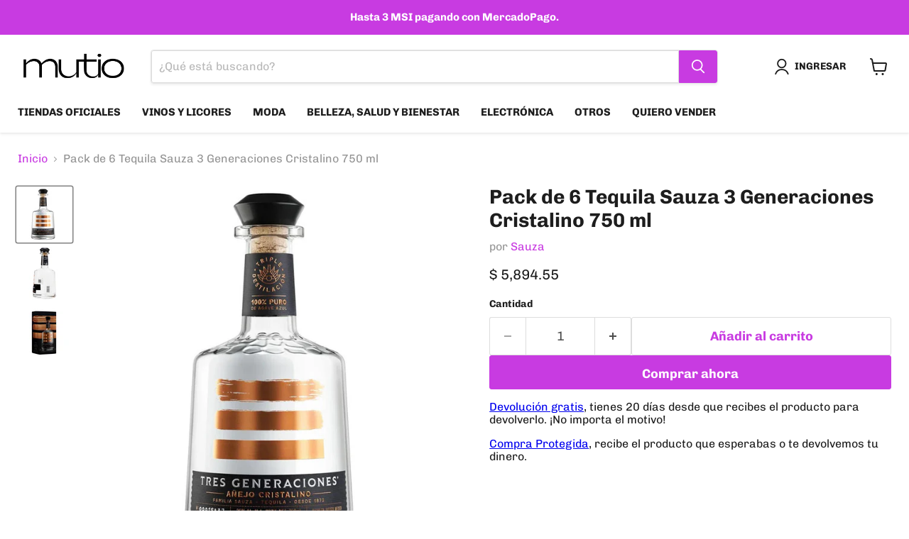

--- FILE ---
content_type: text/html; charset=utf-8
request_url: https://www.mutio.store/collections/all/products/pack-de-6-tequila-sauza-3-generaciones-cristalino-750-ml?view=recently-viewed
body_size: 1682
content:






















  












<li
  class="productgrid--item  imagestyle--cropped-medium      productitem--emphasis  product-recently-viewed-card    show-actions--mobile"
  data-product-item
  data-product-quickshop-url="/products/pack-de-6-tequila-sauza-3-generaciones-cristalino-750-ml"
  
    data-recently-viewed-card
  
>
  <div class="productitem" data-product-item-content>
    
    
    
    

    

    

    <div class="productitem__container">
      <div class="product-recently-viewed-card-time" data-product-handle="pack-de-6-tequila-sauza-3-generaciones-cristalino-750-ml">
      <button
        class="product-recently-viewed-card-remove"
        aria-label="close"
        data-remove-recently-viewed
      >
        


                                                                      <svg class="icon-remove "    aria-hidden="true"    focusable="false"    role="presentation"    xmlns="http://www.w3.org/2000/svg" width="10" height="10" viewBox="0 0 10 10" xmlns="http://www.w3.org/2000/svg">      <path fill="currentColor" d="M6.08785659,5 L9.77469752,1.31315906 L8.68684094,0.225302476 L5,3.91214341 L1.31315906,0.225302476 L0.225302476,1.31315906 L3.91214341,5 L0.225302476,8.68684094 L1.31315906,9.77469752 L5,6.08785659 L8.68684094,9.77469752 L9.77469752,8.68684094 L6.08785659,5 Z"></path>    </svg>                                              

      </button>
    </div>

      <div class="productitem__image-container">
        <a
          class="productitem--image-link"
          href="/products/pack-de-6-tequila-sauza-3-generaciones-cristalino-750-ml"
          aria-label="/products/pack-de-6-tequila-sauza-3-generaciones-cristalino-750-ml"
          tabindex="-1"
          data-product-page-link
        >
          <figure
            class="productitem--image"
            data-product-item-image
            
          >
            
              
              

  
    <noscript data-rimg-noscript>
      <img
        
          src="//www.mutio.store/cdn/shop/files/38596a83-03a1-45d8-ba93-756d87cd08d0_7a421053-66b3-43be-827b-1bd5819da443_512x512.jpg?v=1732408437"
        

        alt="jpg_1500x1500_43994136"
        data-rimg="noscript"
        srcset="//www.mutio.store/cdn/shop/files/38596a83-03a1-45d8-ba93-756d87cd08d0_7a421053-66b3-43be-827b-1bd5819da443_512x512.jpg?v=1732408437 1x, //www.mutio.store/cdn/shop/files/38596a83-03a1-45d8-ba93-756d87cd08d0_7a421053-66b3-43be-827b-1bd5819da443_1024x1024.jpg?v=1732408437 2x, //www.mutio.store/cdn/shop/files/38596a83-03a1-45d8-ba93-756d87cd08d0_7a421053-66b3-43be-827b-1bd5819da443_1495x1495.jpg?v=1732408437 2.92x"
        class="productitem--image-primary"
        
        
      >
    </noscript>
  

  <img
    
      src="//www.mutio.store/cdn/shop/files/38596a83-03a1-45d8-ba93-756d87cd08d0_7a421053-66b3-43be-827b-1bd5819da443_512x512.jpg?v=1732408437"
    
    alt="jpg_1500x1500_43994136"

    
      data-rimg="lazy"
      data-rimg-scale="1"
      data-rimg-template="//www.mutio.store/cdn/shop/files/38596a83-03a1-45d8-ba93-756d87cd08d0_7a421053-66b3-43be-827b-1bd5819da443_{size}.jpg?v=1732408437"
      data-rimg-max="1500x1500"
      data-rimg-crop="false"
      
      srcset="data:image/svg+xml;utf8,<svg%20xmlns='http://www.w3.org/2000/svg'%20width='512'%20height='512'></svg>"
    

    class="productitem--image-primary"
    
    
  >



  <div data-rimg-canvas></div>


            

            



























          </figure>
        </a>
      </div><div class="productitem--info">
        
          
        

        
          






























<div class="price productitem__price ">
  
    <div
      class="price__compare-at visible"
      data-price-compare-container
    >

      
        <span class="money price__original" data-price-original></span>
      
    </div>


    
      
      <div class="price__compare-at--hidden" data-compare-price-range-hidden>
        
          <span class="visually-hidden">Precio original</span>
          <span class="money price__compare-at--min" data-price-compare-min>
            $ 0.00
          </span>
          -
          <span class="visually-hidden">Precio original</span>
          <span class="money price__compare-at--max" data-price-compare-max>
            $ 0.00
          </span>
        
      </div>
      <div class="price__compare-at--hidden" data-compare-price-hidden>
        <span class="visually-hidden">Precio original</span>
        <span class="money price__compare-at--single" data-price-compare>
          $ 0.00
        </span>
      </div>
    
  

  <div class="price__current price__current--emphasize " data-price-container>

    

    
      
      
      <span class="money" data-price>
        $ 5,894.55
      </span>
    
    
  </div>

  
    
    <div class="price__current--hidden" data-current-price-range-hidden>
      
        <span class="money price__current--min" data-price-min>$ 5,894.55</span>
        -
        <span class="money price__current--max" data-price-max>$ 5,894.55</span>
      
    </div>
    <div class="price__current--hidden" data-current-price-hidden>
      <span class="visually-hidden">Precio actual</span>
      <span class="money" data-price>
        $ 5,894.55
      </span>
    </div>
  

  
    
    
    
    

    <div
      class="
        productitem__unit-price
        hidden
      "
      data-unit-price
    >
      <span class="productitem__total-quantity" data-total-quantity></span> | <span class="productitem__unit-price--amount money" data-unit-price-amount></span> / <span class="productitem__unit-price--measure" data-unit-price-measure></span>
    </div>
  

  
</div>


        

        <h2 class="productitem--title">
          <a href="/products/pack-de-6-tequila-sauza-3-generaciones-cristalino-750-ml" data-product-page-link>
            Pack de 6 Tequila Sauza 3 Generaciones Cristalino 750 ml
          </a>
        </h2>

        
          
            <span class="productitem--vendor">
              <a href="/collections/vendors?q=Sauza" title="Sauza">Sauza</a>
            </span>
          
        

        

        
          
            <div class="productitem__stock-level">
              







<div class="product-stock-level-wrapper" >
  
    <span class="
  product-stock-level
  product-stock-level--high
  
">
      

      <span class="product-stock-level__text">
        
        <div class="product-stock-level__badge-text">
          
  
    
      
        En stock
      
    
  

        </div>
      </span>
    </span>
  
</div>

            </div>
          

          
            
          
        

        
          <div class="productitem--description">
            <p>De México para el mundo. Cuenta la leyenda que los aztecas descubrieron el pulque, predecesor del tequila, cuando cayó un rayo sobre una planta de ...</p>

            
              <a
                href="/products/pack-de-6-tequila-sauza-3-generaciones-cristalino-750-ml"
                class="productitem--link"
                data-product-page-link
              >
                Ver todos los detalles
              </a>
            
          </div>
        
      </div>

      
    </div>
  </div>

  
    <script type="application/json" data-quick-buy-settings>
      {
        "cart_redirection": true,
        "money_format": "$ {{amount}}"
      }
    </script>
  
</li>


--- FILE ---
content_type: text/javascript; charset=utf-8
request_url: https://www.mutio.store/products/pack-de-6-tequila-sauza-3-generaciones-cristalino-750-ml.js
body_size: 573
content:
{"id":6185943433413,"title":"Pack de 6 Tequila Sauza 3 Generaciones Cristalino 750 ml","handle":"pack-de-6-tequila-sauza-3-generaciones-cristalino-750-ml","description":"De México para el mundo. Cuenta la leyenda que los aztecas descubrieron el pulque, predecesor del tequila, cuando cayó un rayo sobre una planta de agave. La corriente eléctrica cocinó la planta por dentro y causó que el jugo se filtrara hacia fuera por lo que los aztecas al probarlo lo catalogaron como una bebida que los dioses les ofrecieron. En esta ocasión te traemos el Tequila Sauza 3 Generaciones Cristalino 750 ml, bebida orgullosamente mexicana. No lo pienses mas y sorprendete con su extraordinario sabor. (El empaque puede llegar a variar con el de la imagen.) Venta de alcohol exclusivamente a mayores de edad. Evita el exceso.\u003cbr\u003e\u003cul\u003e\n\u003cbr\u003e\u003cli\u003eDisponible 3 días después de tu compra.\u003c\/li\u003e\n\u003cbr\u003e\n\u003c\/ul\u003e","published_at":"2025-12-07T02:34:26-06:00","created_at":"2021-01-26T09:21:47-06:00","vendor":"Sauza","type":"","tags":["alimentos y bebidas"],"price":589455,"price_min":589455,"price_max":589455,"available":true,"price_varies":false,"compare_at_price":0,"compare_at_price_min":0,"compare_at_price_max":0,"compare_at_price_varies":false,"variants":[{"id":37994743038149,"title":"Default Title","option1":"Default Title","option2":null,"option3":null,"sku":"808227854198","requires_shipping":true,"taxable":true,"featured_image":null,"available":true,"name":"Pack de 6 Tequila Sauza 3 Generaciones Cristalino 750 ml","public_title":null,"options":["Default Title"],"price":589455,"weight":4000,"compare_at_price":0,"inventory_quantity":10,"inventory_management":"shopify","inventory_policy":"deny","barcode":"808227854198","requires_selling_plan":false,"selling_plan_allocations":[]}],"images":["\/\/cdn.shopify.com\/s\/files\/1\/0671\/0175\/files\/38596a83-03a1-45d8-ba93-756d87cd08d0_7a421053-66b3-43be-827b-1bd5819da443.jpg?v=1732408437","\/\/cdn.shopify.com\/s\/files\/1\/0671\/0175\/files\/89fd4d01-c1f1-458a-98bb-72e6fd4c238d_875fd668-52c5-41a7-a508-391bf22a3017.jpg?v=1732408437","\/\/cdn.shopify.com\/s\/files\/1\/0671\/0175\/files\/0bf3da38-26d0-4e82-8ad3-5da2b6d501e7_b969badd-1b15-49b8-a14e-f1af957b96a6.jpg?v=1732408437"],"featured_image":"\/\/cdn.shopify.com\/s\/files\/1\/0671\/0175\/files\/38596a83-03a1-45d8-ba93-756d87cd08d0_7a421053-66b3-43be-827b-1bd5819da443.jpg?v=1732408437","options":[{"name":"Title","position":1,"values":["Default Title"]}],"url":"\/products\/pack-de-6-tequila-sauza-3-generaciones-cristalino-750-ml","media":[{"alt":"jpg_1500x1500_43994136","id":28585900245189,"position":1,"preview_image":{"aspect_ratio":1.0,"height":1500,"width":1500,"src":"https:\/\/cdn.shopify.com\/s\/files\/1\/0671\/0175\/files\/38596a83-03a1-45d8-ba93-756d87cd08d0_7a421053-66b3-43be-827b-1bd5819da443.jpg?v=1732408437"},"aspect_ratio":1.0,"height":1500,"media_type":"image","src":"https:\/\/cdn.shopify.com\/s\/files\/1\/0671\/0175\/files\/38596a83-03a1-45d8-ba93-756d87cd08d0_7a421053-66b3-43be-827b-1bd5819da443.jpg?v=1732408437","width":1500},{"alt":"jpg_1500x1500_43994137","id":28585900277957,"position":2,"preview_image":{"aspect_ratio":1.0,"height":1500,"width":1500,"src":"https:\/\/cdn.shopify.com\/s\/files\/1\/0671\/0175\/files\/89fd4d01-c1f1-458a-98bb-72e6fd4c238d_875fd668-52c5-41a7-a508-391bf22a3017.jpg?v=1732408437"},"aspect_ratio":1.0,"height":1500,"media_type":"image","src":"https:\/\/cdn.shopify.com\/s\/files\/1\/0671\/0175\/files\/89fd4d01-c1f1-458a-98bb-72e6fd4c238d_875fd668-52c5-41a7-a508-391bf22a3017.jpg?v=1732408437","width":1500},{"alt":"jpg_1500x1500_43994138","id":28585900310725,"position":3,"preview_image":{"aspect_ratio":1.0,"height":1500,"width":1500,"src":"https:\/\/cdn.shopify.com\/s\/files\/1\/0671\/0175\/files\/0bf3da38-26d0-4e82-8ad3-5da2b6d501e7_b969badd-1b15-49b8-a14e-f1af957b96a6.jpg?v=1732408437"},"aspect_ratio":1.0,"height":1500,"media_type":"image","src":"https:\/\/cdn.shopify.com\/s\/files\/1\/0671\/0175\/files\/0bf3da38-26d0-4e82-8ad3-5da2b6d501e7_b969badd-1b15-49b8-a14e-f1af957b96a6.jpg?v=1732408437","width":1500}],"requires_selling_plan":false,"selling_plan_groups":[]}